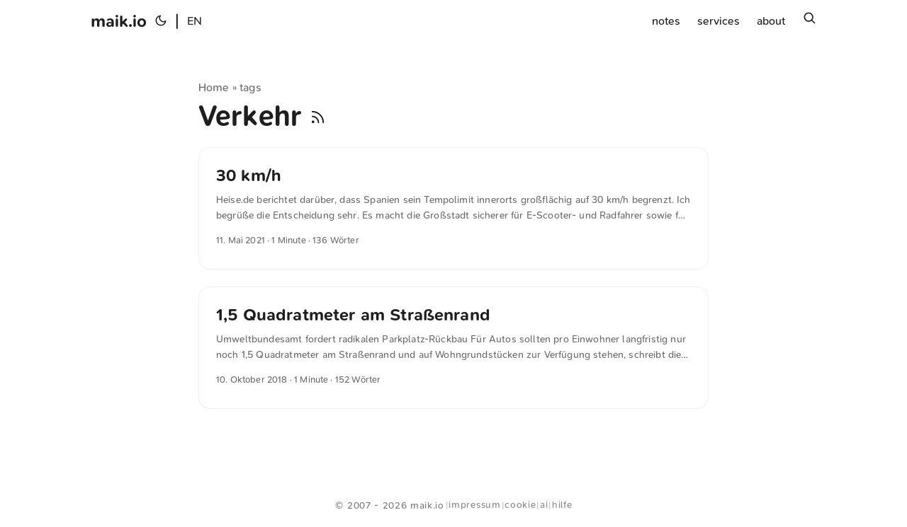

--- FILE ---
content_type: text/html; charset=utf-8
request_url: https://maik.io/tags/verkehr/
body_size: 3158
content:
<!doctype html><html lang=de dir=auto><head><meta charset=utf-8><meta http-equiv=X-UA-Compatible content="IE=edge"><meta name=viewport content="width=device-width,initial-scale=1,shrink-to-fit=no"><meta name=robots content="index, follow"><title>Verkehr | maik.io</title><meta name=keywords content><meta name=description content="Maik aus Hamburg"><meta name=author content="Maik"><link rel=canonical href=https://maik.io/tags/verkehr/><meta name=fediverse:creator content="@maik@norden.social"><link crossorigin=anonymous href=/assets/css/stylesheet.412cc5c25a2528770030d2a3b4f87bf6583a0bf43b504a411bc8f3ab8240ba05.css integrity="sha256-QSzFwlolKHcAMNKjtPh79lg6C/Q7UEpBG8jzq4JAugU=" rel="preload stylesheet" as=style><link rel=icon href=https://maik.io/favicon.png><link rel=icon type=image/png sizes=16x16 href=https://maik.io/favicon16x16.png><link rel=icon type=image/png sizes=32x32 href=https://maik.io/favicon32x32.png><link rel=apple-touch-icon href=https://maik.io/apple_touch_icon.png><link rel=mask-icon href=https://maik.io/mono.svg color=#000000><meta name=theme-color content="#2e2e33"><meta name=msapplication-TileColor content="#2e2e33"><link rel=alternate type=application/rss+xml href=https://maik.io/tags/verkehr/index.xml><link rel=alternate hreflang=de href=https://maik.io/tags/verkehr/><link rel=webmention href=https://webmention.io/maik.io/webmention><link href=https://norden.social/@maik rel=me><link href=https://github.com/maik-wi rel=me><link href=mailto:blog@maik.io rel=me><script src=/webmention/webmention.min.js async></script><noscript><style>#theme-toggle,.top-link{display:none}</style><style>@media(prefers-color-scheme:dark){:root{--theme:rgb(29, 30, 32);--entry:rgb(46, 46, 51);--primary:rgb(218, 218, 219);--secondary:rgb(155, 156, 157);--tertiary:rgb(65, 66, 68);--content:rgb(196, 196, 197);--code-block-bg:rgb(46, 46, 51);--code-bg:rgb(55, 56, 62);--border:rgb(51, 51, 51)}.list{background:var(--theme)}.list:not(.dark)::-webkit-scrollbar-track{background:0 0}.list:not(.dark)::-webkit-scrollbar-thumb{border-color:var(--theme)}}</style></noscript><meta property="og:title" content="Verkehr"><meta property="og:description" content="Maik aus Hamburg"><meta property="og:type" content="website"><meta property="og:url" content="https://maik.io/tags/verkehr/"><meta property="fediverse:creator" content="@maik@norden.social"><meta property="og:image" content="https://og.maik.io/api/ogimage?title=Verkehr"><meta property="og:site_name" content="maik.io"></head><body class=list id=top><script>localStorage.getItem("pref-theme")==="dark"?document.body.classList.add("dark"):localStorage.getItem("pref-theme")==="light"?document.body.classList.remove("dark"):window.matchMedia("(prefers-color-scheme: dark)").matches&&document.body.classList.add("dark")</script><header class=header><nav class=nav><div class=logo><a href=https://maik.io/ accesskey=h title="maik.io (Alt + H)">maik.io</a><div class=logo-switches><button id=theme-toggle accesskey=t title="(Alt + T)">
<svg id="moon" width="24" height="18" viewBox="0 0 24 24" fill="none" stroke="currentColor" stroke-width="2" stroke-linecap="round" stroke-linejoin="round"><path d="M21 12.79A9 9 0 1111.21 3 7 7 0 0021 12.79z"/></svg>
<svg id="sun" width="24" height="18" viewBox="0 0 24 24" fill="none" stroke="currentColor" stroke-width="2" stroke-linecap="round" stroke-linejoin="round"><circle cx="12" cy="12" r="5"/><line x1="12" y1="1" x2="12" y2="3"/><line x1="12" y1="21" x2="12" y2="23"/><line x1="4.22" y1="4.22" x2="5.64" y2="5.64"/><line x1="18.36" y1="18.36" x2="19.78" y2="19.78"/><line x1="1" y1="12" x2="3" y2="12"/><line x1="21" y1="12" x2="23" y2="12"/><line x1="4.22" y1="19.78" x2="5.64" y2="18.36"/><line x1="18.36" y1="5.64" x2="19.78" y2="4.22"/></svg></button><ul class=lang-switch><li>|</li><li><a href=https://maik.io/en/ title=English aria-label=EN>EN</a></li></ul></div></div><ul id=menu><li><a href=https://maik.io/notes/ title=notes><span>notes</span></a></li><li><a href=https://maik.io/services/ title=Services><span>services</span></a></li><li><a href=https://maik.io/about/ title="Über mich"><span>about</span></a></li><li><a href=https://maik.io/search/ title="Suchen (Alt + /)" aria-label=Suchen accesskey=/><span><span class=menu-icon aria-hidden=true><svg width="22" height="22" viewBox="0 0 24 24" fill="none" stroke="currentColor" stroke-width="2" stroke-linecap="round" stroke-linejoin="round"><circle cx="11" cy="11" r="7"/><line x1="21" y1="21" x2="16.65" y2="16.65"/></svg>
</span><span class=sr-only>search</span></span></a></li></ul></nav></header><main class=main><header class=page-header><div class=breadcrumbs><a href=https://maik.io/>Home</a>&nbsp;»&nbsp;<a href=https://maik.io/tags/>tags</a></div><h1>Verkehr
<a href=/tags/verkehr/index.xml title=RSS aria-label=RSS><svg viewBox="0 0 24 24" fill="none" stroke="currentColor" stroke-width="2" stroke-linecap="round" stroke-linejoin="round" height="23"><path d="M4 11a9 9 0 019 9"/><path d="M4 4a16 16 0 0116 16"/><circle cx="5" cy="19" r="1"/></svg></a></h1></header><article class=post-entry><header class=entry-header><h2 class=entry-hint-parent>30 km/h</h2></header><div class=entry-content><p>Heise.de berichtet darüber, dass Spanien sein Tempolimit innerorts großflächig auf 30 km/h begrenzt.
Ich begrüße die Entscheidung sehr. Es macht die Großstadt sicherer für E-Scooter- und Radfahrer sowie für Fußgänger.
Schon vor Jahren las ich davon, dass wir uns in Großstädten mit dem Auto durchschnittlich mit rund 30 km/h bewegen. Mit der Entscheidung Spaniens kommt man also nicht später ans Ziel, sondern Stressfreier und sicherer.
In Spanien gilt ab sofort innerorts auf den meisten Straßen ein Tempolimit von 30 km/h. Enge Straßen mit nur einem Fahrstreifen, wie es sie vor allem in den Altstädten oft gibt, dürfen sogar nur mit maximal 20 km/h befahren werden. Nur auf Stadtstraßen mit mehr als einer Fahrbahn pro Richtung gilt noch 50. In Barcelona bestehe nun auf 75 Prozent aller Straßen ein Tempolimit von 30, schrieb die Zeitung La Vanguardia.
...</p></div><footer class=entry-footer><span title='2021-05-11 21:09:00 +0200 +0200'>11. Mai 2021</span>&nbsp;·&nbsp;1 Minute&nbsp;·&nbsp;136 Wörter</footer><a class=entry-link aria-label="post link to 30 km/h" href=https://maik.io/notes/2021-05-11-30-km-h/></a></article><article class=post-entry><header class=entry-header><h2 class=entry-hint-parent>1,5 Quadratmeter am Straßenrand</h2></header><div class=entry-content><p>Umweltbundesamt fordert radikalen Parkplatz-Rückbau
Für Autos sollten pro Einwohner langfristig nur noch 1,5 Quadratmeter am Straßenrand und auf Wohngrundstücken zur Verfügung stehen, schreibt die Behörde in einem Vorbericht für eine bundesweite Fußverkehrsstrategie. Derzeit haben Autos noch 4,5 Quadratmeter Platz. – Spiegel Online am 11. Oktober 2018
Mutige Forderung für ein Autofahrerland. Trotzdem bin ich dafür.
Die Straße, in der ich wohne, ist trotz Tiefgaragen und Hinterhofparkplätzen immer zugeparkt. Die Vermutung liegt nahe, dass die Parker gar nicht in der Straße wohnen.
...</p></div><footer class=entry-footer><span title='2018-10-10 22:00:00 +0000 UTC'>10. Oktober 2018</span>&nbsp;·&nbsp;1 Minute&nbsp;·&nbsp;152 Wörter</footer><a class=entry-link aria-label="post link to 1,5 Quadratmeter am Straßenrand" href=https://maik.io/notes/2018-10-10-15-quadratmeter-am-strasenrand/></a></article></main><footer class=footer><span><a href=https://uberblogr.de/prev/maik title="Zurück im Ring" style=color:var(--code-bg);border-bottom:none>&lt;</a>
<a href=https://uberblogr.de/home/maik title="Mitglied im UberBlogr Webring" style=color:var(--code-bg);border-bottom:none>Webring</a>
<a href=https://uberblogr.de/next/maik title="Vor im Ring" style=color:var(--code-bg);border-bottom:none>></a></span><br><span class=footer-meta role=contentinfo><span class=footer-meta__item>&copy; 2007 - 2026 maik.io</span>
<span class=footer-meta__separator aria-hidden=true>|</span>
<a class=footer-meta__link href=/impressum>impressum</a>
<span class=footer-meta__separator aria-hidden=true>|</span>
<a class=footer-meta__link href=/cookies>cookie</a>
<span class=footer-meta__separator aria-hidden=true>|</span>
<a class=footer-meta__link href=/ai>ai</a>
<span class=footer-meta__separator aria-hidden=true>|</span>
<a class=footer-meta__link href=/help>hilfe</a></span></footer><script>let menu=document.getElementById("menu");menu&&(menu.scrollLeft=localStorage.getItem("menu-scroll-position"),menu.onscroll=function(){localStorage.setItem("menu-scroll-position",menu.scrollLeft)}),document.querySelectorAll('a[href^="#"]').forEach(e=>{e.addEventListener("click",function(e){e.preventDefault();var t=this.getAttribute("href").substr(1);window.matchMedia("(prefers-reduced-motion: reduce)").matches?document.querySelector(`[id='${decodeURIComponent(t)}']`).scrollIntoView():document.querySelector(`[id='${decodeURIComponent(t)}']`).scrollIntoView({behavior:"smooth"}),t==="top"?history.replaceState(null,null," "):history.pushState(null,null,`#${t}`)})})</script><script>document.getElementById("theme-toggle").addEventListener("click",()=>{document.body.className.includes("dark")?(document.body.classList.remove("dark"),localStorage.setItem("pref-theme","light")):(document.body.classList.add("dark"),localStorage.setItem("pref-theme","dark"))})</script></body></html>

--- FILE ---
content_type: text/css; charset=utf-8
request_url: https://maik.io/assets/css/stylesheet.412cc5c25a2528770030d2a3b4f87bf6583a0bf43b504a411bc8f3ab8240ba05.css
body_size: 7632
content:
/*
  PaperMod v7
  License: MIT https://github.com/adityatelange/hugo-PaperMod/blob/master/LICENSE
  Copyright (c) 2020 nanxiaobei and adityatelange
  Copyright (c) 2021-2024 adityatelange
*/
@font-face{font-family:sn pro;font-style:normal;font-weight:200;font-display:swap;src:local("SN Pro Thin"),local("SNPro-Thin"),url(/fonts/SNPro-Thin.woff2)format("woff2")}@font-face{font-family:sn pro;font-style:normal;font-weight:400;font-display:swap;src:local("SN Pro Medium"),local("SNPro-Medium"),url(/fonts/SNPro-Medium.woff2)format("woff2")}@font-face{font-family:sn pro;font-style:normal;font-weight:700;font-display:swap;src:local("SN Pro Bold"),local("SNPro-Bold"),url(/fonts/SNPro-Bold.woff2)format("woff2")}@font-face{font-family:sn pro;font-style:normal;font-weight:600;font-display:swap;src:local("SN Pro Semibold"),local("SNPro-Semibold"),url(/fonts/SNPro-Semibold.woff2)format("woff2")}:root{--gap:24px;--content-gap:20px;--nav-width:1024px;--main-width:720px;--header-height:60px;--footer-height:60px;--radius:16px;--theme:rgb(255, 255, 255);--entry:rgb(255, 255, 255);--primary:rgb(30, 30, 30);--secondary:rgb(108, 108, 108);--tertiary:rgba(241, 243, 246, 0.61);--content:rgb(31, 31, 31);--hljs-bg:rgb(28, 29, 33);--code-bg:rgb(255, 255, 255);--code-block-bg:rgb(28, 29, 33);--border:rgb(238, 238, 238);--yellow:rgb(254, 220, 23);--yellow-light:rgba(254, 220, 23, 0.15);--green:rgb(204, 255, 51);--green-light:rgba(204, 255, 51, 0.15);--blue:rgb(66, 165, 245);--blue-light:rgba(66, 165, 245, 0.15);--purple:rgb(157, 78, 221);--purple-light:rgba(157, 78, 221, 0.15);--orange:rgb(255, 158, 0);--orange-light:rgba(255, 158, 0, 0.15);--red:rgb(230, 96, 99);--red-light:rgba(230, 96, 99, 0.15)}.dark{--theme:rgb(8, 9, 10);--entry:rgb(8, 9, 10);--primary:rgb(218, 218, 219);--secondary:rgb(155, 156, 157);--tertiary:rgb(65, 66, 68);--content:rgb(196, 196, 197);--hljs-bg:rgb(46, 46, 51);--code-bg:rgb(8, 9, 10);--code-block-bg:rgb(46, 46, 51);--border:rgb(51, 51, 51)}.list{background:var(--code-bg)}.dark.list{background:var(--theme)}*,::after,::before{box-sizing:border-box}html{-webkit-tap-highlight-color:transparent;overflow-y:scroll;-webkit-text-size-adjust:100%;text-size-adjust:100%}a,button,body,h1,h2,h3,h4,h5,h6{color:var(--primary)}body{font-family:sn pro,-apple-system,BlinkMacSystemFont,segoe ui,Roboto,Oxygen,Ubuntu,Cantarell,open sans,helvetica neue,sans-serif;font-size:1.3rem;line-height:2rem;word-break:break-word;background:var(--theme)}article,aside,figcaption,figure,footer,header,hgroup,main,nav,section,table{display:block}h1,h2,h3,h4,h5,h6{line-height:1.2}h1,h2,h3,h4,h5,h6,p{margin-top:0;margin-bottom:0}ul{padding:0}a{text-decoration:none}body,figure,ul{margin:0}table{width:100%;border-collapse:collapse;border-spacing:0;overflow-x:auto;word-break:keep-all}button,input,textarea{padding:0;font:inherit;background:0 0;border:0}input,textarea{outline:0}button,input[type=button],input[type=submit]{cursor:pointer}input:-webkit-autofill,textarea:-webkit-autofill{box-shadow:0 0 0 50px var(--theme)inset}img{display:block;max-width:100%}.not-found{margin-top:10%}.error_headline{font-size:1.2em;top:30%;left:10%;right:10%;text-align:center}.error_image{position:relative;margin:8% auto;width:min(90%,520px);min-height:200px;display:flex;align-items:center;justify-content:center;transform:translateX(-6%)}.error_cloud{animation:driftLeft 12s ease-in-out infinite;margin:0;left:26%;top:18%;position:absolute;z-index:0}.error_cloud_two{animation:driftRight 15s ease-in-out infinite;margin:0;right:20%;top:40%;position:absolute;z-index:2}.error_cloud,.error_cloud_two{-moz-border-radius:50%;-webkit-border-radius:50%;border-radius:50%;background:#fff;height:60px;width:60px;box-shadow:#ffffff 65px -15px 0 -5px,#ffffff 25px -25px,#ffffff 30px 10px,#ffffff 60px 15px 0 -10px,#ffffff 85px 5px 0 -5px;filter:drop-shadow(0 0 1px var(--content))}.error_cloud::before,.error_cloud::after,.error_cloud_two::before,.error_cloud_two::after{content:'';-moz-border-radius:50%;-webkit-border-radius:50%;border-radius:50%;background:#fff}.error_number h3{font-size:4em;top:44%;left:30%;animation-duration:4s;color:var(--primary);text-shadow:-1px 0 0 var(--entry),1px 0 0 var(--entry),0 -1px 0 var(--entry),0 1px 0 var(--entry);animation:move 12s ease infinite;text-align:center;position:relative;z-index:1}.error_text{font-size:1.2em;top:59%;left:10%;right:10%}.error_text .buttons{max-width:100%}@keyframes move{50%{transform:translateY(-15px)}}@keyframes driftLeft{25%{transform:translate(-10px,-10px)}55%{transform:translate(8px,-18px)}80%{transform:translate(-6px,-8px)}}@keyframes driftRight{20%{transform:translate(12px,-12px)}50%{transform:translate(-8px,-16px)}85%{transform:translate(10px,-6px)}}@media(max-width:640px){.error_image{margin:12% auto 10%;min-height:170px;transform:translateX(-4%)}.error_cloud{left:18%;top:16%}.error_cloud_two{right:18%;top:34%}.error_number h3{font-size:3em;left:26%}}@keyframes bounceIn{0%{transform:translateY(-100vh)scale(var(--profile-scale,1));opacity:0}60%{transform:translateY(30px)scale(var(--profile-scale,1));opacity:1}80%{transform:translateY(-10px)scale(var(--profile-scale,1))}100%{transform:translateY(0)scale(var(--profile-scale,1))}}@keyframes bounceInFromBottom{0%{opacity:0;transform:translateY(100%)}60%{opacity:1;transform:translateY(-20px)}80%{transform:translateY(10px)}100%{transform:translateY(0)}}@keyframes fadeIn{from{opacity:0}to{opacity:1}}body{opacity:0;animation:body-fade-in .15s ease-out forwards}@keyframes body-fade-in{to{opacity:1}}@media(prefers-reduced-motion:reduce){body{opacity:1;animation:none}}.archive-posts{width:100%;font-size:16px}.archive-year{margin-top:40px}.archive-year:not(:last-of-type){border-bottom:2px solid var(--border)}.archive-month{display:flex;align-items:flex-start;padding:10px 0}.archive-month-header{margin:25px 0;width:200px}.archive-month:not(:last-of-type){border-bottom:1px solid var(--border)}.archive-entry{position:relative;padding:5px;margin:10px 0}.archive-entry-title{margin:5px 0;font-weight:400}.archive-count,.archive-meta{color:var(--secondary);font-size:14px}.footer,.top-link{font-size:12px;color:var(--secondary)}.footer{max-width:calc(var(--main-width) + var(--gap) * 2);margin:auto;padding:calc((var(--footer-height) - var(--gap))/2)var(--gap);text-align:center;line-height:24px}.footer span{margin-inline-start:1px;margin-inline-end:1px;max-width:90%}.footer span:last-child{white-space:nowrap}.footer a{color:inherit;border-bottom:1px solid var(--secondary)}.footer a:hover{border-bottom:1px solid var(--primary)}.top-link{visibility:hidden;position:fixed;bottom:60px;right:30px;z-index:99;background:var(--tertiary);width:42px;height:42px;padding:12px;border-radius:64px;transition:visibility .5s,opacity .8s linear}.top-link,.top-link svg{filter:drop-shadow(0 0 0 var(--theme))}.footer a:hover,.top-link:hover{color:var(--primary)}.top-link:focus,#theme-toggle:focus{outline:0}.footer .footer-meta{display:inline-flex;align-items:center;flex-wrap:wrap;gap:.45rem;font-size:.85rem;letter-spacing:.05em;color:var(--secondary);opacity:.9}.footer .footer-meta__item{display:inline-flex;align-items:center;gap:.25rem}.footer .footer-meta__separator{opacity:.45;font-size:.9em}.footer .footer-meta__link{color:inherit;text-decoration:none;border-bottom:1px solid transparent;opacity:.9;transition:opacity .2s ease,border-bottom-color .2s ease}.footer .footer-meta__link:hover,.footer .footer-meta__link:focus{opacity:1;border-bottom-color:initial}.nav{display:flex;flex-wrap:wrap;justify-content:space-between;max-width:calc(var(--nav-width) + var(--gap) * 2);margin-inline-start:auto;margin-inline-end:auto;line-height:var(--header-height)}.nav a{display:block}.logo,#menu{display:flex;margin:auto var(--gap)}.logo{flex-wrap:inherit}.logo a{font-size:24px;font-weight:700}.logo a img,.logo a svg{display:inline;vertical-align:middle;pointer-events:none;transform:translate(0,-10%);border-radius:6px;margin-inline-end:8px}button#theme-toggle{font-size:26px;margin:auto 4px}body.dark #moon{vertical-align:middle;display:none}body:not(.dark) #sun{display:none}#menu{list-style:none;word-break:keep-all;overflow-x:auto;white-space:nowrap}#menu li+li{margin-inline-start:var(--gap)}#menu a{font-size:16px}#menu .active{font-weight:500;border-bottom:2px solid}#menu .menu-icon{display:inline-flex;align-items:center;justify-content:center}#menu .menu-icon svg{width:1.25em;height:1.25em}.sr-only{position:absolute;width:1px;height:1px;padding:0;margin:-1px;overflow:hidden;clip:rect(0,0,0,0);white-space:nowrap;border:0}.lang-switch li,.lang-switch ul,.logo-switches{display:inline-flex;margin:auto 4px}.lang-switch{display:flex;flex-wrap:inherit}.lang-switch a{margin:auto 3px;font-size:16px;font-weight:500}.logo-switches{flex-wrap:inherit}:root::target-text{background-color:var(--yellow)}.main{position:relative;min-height:calc(100vh - var(--header-height) - var(--footer-height));max-width:calc(var(--main-width) + var(--gap) * 2);margin:auto;padding:var(--gap);-moz-osx-font-smoothing:grayscale;-webkit-font-smoothing:antialiased;font-style:normal;font-weight:400;letter-spacing:.01rem;text-rendering:optimizeLegibility}.page-header h1{font-size:40px}.pagination{display:flex}.pagination a{color:var(--theme);font-size:13px;line-height:36px;background:var(--primary);border-radius:calc(36px/2);padding:0 16px}.pagination .next{margin-inline-start:auto}.social-icons a{display:inline-flex;padding:10px}.social-icons a svg{height:26px;width:26px}code{direction:ltr}div.highlight,pre{position:relative}.copy-code{display:none;position:absolute;top:4px;right:4px;color:rgba(255,255,255,.8);background:rgba(78,78,78,.8);border-radius:var(--radius);padding:0 5px;font-size:14px;user-select:none}div.highlight:hover .copy-code,pre:hover .copy-code{display:block}.md-columns{display:flex;flex-wrap:wrap;margin-left:-1rem;margin-right:-1rem}.md-columns>div{flex:1 1;margin:1rem 0;min-width:100px;max-width:100%;padding:0 1rem}.md-columns .markdown-inner{margin-top:0;margin-bottom:0}#rss-icon:hover{color:var(--orange)}.first-entry{position:relative;display:flex;flex-direction:column;justify-content:center;min-height:320px;margin:var(--gap)0 calc(var(--gap) * 2)}.first-entry .entry-header{overflow:hidden;display:-webkit-box;-webkit-box-orient:vertical;-webkit-line-clamp:3}.first-entry .entry-header h1{font-size:34px;line-height:1.3}.first-entry .entry-content{margin:14px 0;font-size:16px;-webkit-line-clamp:3}.first-entry .entry-footer{font-size:14px}.home-info .entry-content{-webkit-line-clamp:unset}.post-entry{position:relative;margin-bottom:var(--gap);padding:var(--gap);background:var(--entry);border-radius:var(--radius);transition:transform .1s;border:1px solid var(--border)}.post-entry:active{transform:scale(.96)}.tag-entry .entry-cover{display:none}.entry-header h2{font-size:24px;line-height:1.3}.entry-content{margin:8px 0;color:var(--secondary);font-size:14px;line-height:1.6;overflow:hidden;display:-webkit-box;-webkit-box-orient:vertical;-webkit-line-clamp:2}.entry-footer{color:var(--secondary);font-size:13px}.entry-link{position:absolute;left:0;right:0;top:0;bottom:0}.entry-hint{color:var(--secondary)}.entry-hint-parent{display:flex;justify-content:space-between}.entry-cover{font-size:14px;margin-bottom:var(--gap);text-align:center}.entry-cover img{border-radius:calc(var(--radius)/2);pointer-events:none;width:100%;height:auto}.entry-cover a{color:var(--secondary);box-shadow:0 1px 0 var(--primary)}a.footnote-ref{box-shadow:none !important;font-size:12px;font-weight:200}a.footnote-ref:before{content:"["}a.footnote-ref:after{content:"]"}.footnotes{font-size:1rem;line-height:1.3}.post-content .footnotes hr{margin:30px 0 5px}.post-content .footnotes ol{margin:15px 20px}.page-header,.post-header{margin:24px auto var(--content-gap)}.post-title{margin-bottom:2px;font-size:40px}.alert-warning{background:var(--orange-light);color:var(--orange);border-radius:var(--radius);padding:1% 3%;margin-bottom:3%;text-align:center}.post-description{margin-top:10px;margin-bottom:5px}.post-description a{color:var(--purple);background:var(--purple-light);padding:3px 8px;border-radius:var(--radius);white-space:nowrap}.post-meta,.post-meta a,.breadcrumbs,.breadcrumbs a{color:var(--secondary);font-size:14px;display:flex;flex-wrap:wrap}.post-meta .i18n_list li{display:inline-flex;list-style:none;margin:auto 3px}.breadcrumbs a{font-size:16px}#edit-link a{color:var(--secondary)}#edit-link:hover{color:var(--red)}.post-content{color:var(--content);hanging-punctuation:first}.post-content h3,.post-content h4,.post-content h5,.post-content h6{margin:24px 0 16px}.post-content h1{margin:40px auto 32px;font-size:40px}.post-content h2{margin:32px auto 24px;font-size:32px}.post-content h3{font-size:24px}.post-content h4{font-size:16px}.post-content h5{font-size:14px}.post-content h6{font-size:12px}.post-content a,.toc a:hover{box-shadow:0 1px;box-decoration-break:clone;-webkit-box-decoration-break:clone}.post-content a:hover{color:var(--blue)}.post-content a code{margin:auto 0;border-radius:0;box-shadow:0 -1px 0 var(--primary)inset}.post-content del{text-decoration:line-through}.post-content dl,.post-content ol,.post-content p,.post-content figure,.post-content ul{margin-bottom:var(--content-gap)}.post-content ol,.post-content ul{padding-inline-start:20px}.post-content li{margin-top:5px}.post-content li p{margin-bottom:0}.post-content dl{display:flex;flex-wrap:wrap;margin:0}.post-content dt{width:25%;font-weight:700}.post-content dd{width:75%;margin-inline-start:0;padding-inline-start:10px}.post-content dd~dd,.post-content dt~dt{margin-top:10px}.post-content table{margin:0 auto var(--content-gap);background:var(--border);border-radius:var(--radius);display:block;max-width:100%;width:fit-content}.post-content table a{text-decoration:underline;box-shadow:none !important}.post-content table th,.post-content table:not(.highlighttable,.highlight table,.gist .highlight) td{min-width:80px;padding:8px 20px;line-height:1.5}.post-content table th,.post-content table tr{border-bottom:1px solid var(--theme)}.post-content table tr:last-child{border-bottom:none !important}.post-content table th{text-align:start}.post-content table:not(.highlighttable) td code:only-child{margin:auto 0}.post-content .highlight table{border-radius:var(--radius)}.post-content .highlight:not(table){margin:10px auto;background:var(--code-block-bg) !important;border-radius:var(--radius);direction:ltr}.post-content li>.highlight{margin-inline-end:0}.post-content ul pre{margin-inline-start:calc(var(--gap) * -2)}.post-content .highlight pre{margin:0}.post-content .highlighttable{table-layout:fixed}.post-content .highlighttable td:first-child{width:40px}.post-content .highlighttable td .linenodiv{padding-inline-end:0 !important}.post-content .highlighttable td .highlight,.post-content .highlighttable td .linenodiv pre{margin-bottom:0}.post-content code{margin:auto 4px;padding:4px 6px;font-size:.78em;line-height:1.5;background:var(--code-bg);border-radius:2px;background:var(--tertiary);border-radius:calc(var(--radius)/2)}.post-content pre code{display:grid;margin:auto 0;padding:10px;color:#d5d5d6;background:var(--code-block-bg) !important;border-radius:var(--radius);overflow-x:auto;word-break:break-all}.post-content blockquote{margin:20px 0;padding:0 14px;border-inline-start:2px solid var(--secondary)}.post-content hr{margin:30px 0;height:2px;background:var(--tertiary);border:0}.post-content iframe{max-width:100%}.post-content img{border-radius:4px;margin:1rem 0}.post-content img[src*="#center"]{margin:1rem auto}.post-content figure.align-center{text-align:center}.post-content figure>figcaption{color:var(--primary);font-size:16px;font-weight:700;margin:8px 0 16px}.post-content figure>figcaption>p{color:var(--secondary);font-size:14px;font-weight:400}.toc{margin:0 2px 40px;border:1px solid var(--border);background:var(--code-bg);border-radius:var(--radius);padding:.4em}.dark .toc{background:var(--entry)}.toc details summary{cursor:zoom-in;margin-inline-start:20px}.toc details[open] summary{cursor:zoom-out}.toc .details{display:inline;font-weight:500}.toc .inner{margin:0 20px;padding:10px 20px}.toc li ul{margin-inline-start:var(--gap)}.toc summary:focus{outline:0}.post-footer{margin-top:56px}.post-footer>*{margin-bottom:10px}.post-tags{display:flex;flex-wrap:wrap;gap:10px;align-items:center;justify-content:center}.terms-tags li,.post-tags li{display:inline-block;text-transform:lowercase}.post-tags a,.share-buttons{border-radius:var(--radius);background:var(--code-bg);border:1px solid var(--border)}.post-tags a{display:block;padding:0 14px;color:var(--secondary);font-size:14px;line-height:34px;background:var(--code-bg)}.post-tags a:hover,.paginav a:hover{background:var(--border)}.share-buttons{padding:10px;display:flex;justify-content:center;overflow-x:auto;gap:10px}.share-buttons li,.share-buttons a{display:inline-flex}.share-buttons a:not(:last-of-type){margin-inline-end:12px}h1:hover .anchor,h2:hover .anchor,h3:hover .anchor,h4:hover .anchor,h5:hover .anchor,h6:hover .anchor{display:inline-flex;color:var(--secondary);margin-inline-start:8px;font-weight:500;user-select:none}.paginav{margin:30px 0;display:flex;line-height:30px;border-radius:var(--radius)}.paginav a{padding-inline-start:14px;padding-inline-end:14px;border-radius:var(--radius)}.paginav .title{letter-spacing:1px;text-transform:uppercase;font-size:small;color:var(--secondary)}.paginav .prev,.paginav .next{max-width:50%}.paginav .next{margin-inline-start:auto;text-align:right}[dir=rtl] .paginav .next{text-align:left}h1>a>svg{display:inline}img.in-text{display:inline;margin:auto}.author{display:flex;width:100%;padding:20px;border:2px solid var(--border);border-radius:var(--radius);margin-top:4.5em}.author img{max-height:200px;max-width:200px;border-radius:50%}.authortext{padding:20px;margin:0 auto}.authortext a{text-decoration:underline}.comments{margin-top:4em;margin-bottom:3em;padding:2em 1em;text-align:center;border:4px solid var(--border);border-radius:var(--radius);padding:var(--content-gap)}.comments{animation:bounceInFromBottom .8s ease-out}.comments a.comments-mail{color:var(--blue);background-color:var(--blue-light);border-radius:var(--radius);padding:3px 8px}.comments a.comments-rss{color:var(--orange);background-color:var(--orange-light);border-radius:var(--radius);padding:3px 8px}.comments a.comments-mastodon{color:var(--purple);background-color:var(--purple-light);border-radius:var(--radius);padding:3px 8px}.related--grid{margin-top:4.5rem}.related__title{font-size:1.25rem;margin:0 0 .75rem}.related-grid{display:grid;grid-template-columns:repeat(2,minmax(0,1fr));gap:1rem;list-style:none;padding:0;margin:0}.related-card{background:var(--entry);border:1px solid var(--border);border-radius:.75rem;overflow:clip;transition:transform .15s ease,box-shadow .15s ease,border-color .15s ease}.related-card__link{display:block;height:100%;text-decoration:none;color:inherit}.related--anniversary{margin-top:2.5rem}.anniversary-list{list-style:none;padding:0;margin:0;display:grid;gap:.45rem}.anniversary-list__item{margin:0}.anniversary-list__link{display:grid;grid-template-columns:minmax(3ch,auto)1fr;align-items:baseline;gap:.65rem;padding:.55rem .75rem;border-radius:.75rem;text-decoration:none;color:inherit;background:var(--entry);border:1px solid var(--border);transition:background .15s ease,border-color .15s ease,transform .15s ease}.anniversary-list__year{font-variant-numeric:tabular-nums;letter-spacing:.02em;color:var(--secondary)}.anniversary-list__link:hover .anniversary-list__year{color:var(--secondary)}.anniversary-list__title{margin:0;line-height:1.4}.anniversary-list__link:hover{background:var(--border);transform:translateY(-1px)}.anniversary-block{margin-top:4rem;display:grid;gap:.35rem}.anniversary-label{margin:0 0 .75rem;font-size:1.25rem;color:inherit}.related-card__media{position:relative;aspect-ratio:3/2;overflow:clip;background:var(--theme)}.related-card__media img{width:100%;height:100%;object-fit:cover;display:block}.related-card__content{padding:.9rem 1rem}.related-card__title{margin:0 0 .25rem;font-size:1rem;line-height:1.3}.related-card__meta{font-size:.875rem;color:var(--secondary)}.related-card:hover{background:var(--border)}@media(max-width:640px){.related-grid{grid-template-columns:1fr}}.buttons,.main .profile{display:flex;justify-content:center}.main .profile{align-items:center;min-height:calc(100vh - var(--header-height) - var(--footer-height) - (var(--gap) * 2));text-align:center}.profile .profile_inner{display:flex;flex-direction:column;align-items:center;gap:10px}.profile img{border-radius:50%}.buttons{flex-wrap:wrap;max-width:400px}.button{background:var(--tertiary);border-radius:var(--radius);margin:8px;padding:6px;transition:transform .1s}.button-inner{padding:0 8px}.button:active{transform:scale(.96)}.profile_inner img{--profile-scale:1;animation:bounceIn 1s ease-out forwards;transform:scale(var(--profile-scale,1))}#searchbox input{padding:4px 10px;width:100%;color:var(--primary);border:2px solid var(--tertiary);border-radius:var(--radius)}#searchbox input:focus{border-color:var(--secondary)}#searchResults li{list-style:none;border-radius:var(--radius);padding:10px;margin:10px 0;position:relative;font-weight:500}#searchResults{margin:10px 0;width:100%}#searchResults li:active{transition:transform .1s;transform:scale(.98)}#searchResults a{position:absolute;width:100%;height:100%;top:0;left:0;outline:none}#searchResults .focus{transform:scale(.98);border:2px solid var(--tertiary)}.bg{color:#cdd6f4;background-color:#1e1e2e}.chroma{color:#cdd6f4;background-color:#1e1e2e}.chroma .x{}.chroma .err{color:#f38ba8}.chroma .cl{}.chroma .lnlinks{outline:none;text-decoration:none;color:inherit}.chroma .lntd{vertical-align:top;padding:0;margin:0;border:0}.chroma .lntable{border-spacing:0;padding:0;margin:0;border:0}.chroma .hl{color:#45475a}.chroma .lnt{white-space:pre;-webkit-user-select:none;user-select:none;margin-right:.4em;padding:0 .4em;color:#7f849c}.chroma .ln{white-space:pre;-webkit-user-select:none;user-select:none;margin-right:.4em;padding:0 .4em;color:#7f849c}.chroma .line{display:flex}.chroma .k{color:#cba6f7}.chroma .kc{color:#fab387}.chroma .kd{color:#f38ba8}.chroma .kn{color:#94e2d5}.chroma .kp{color:#cba6f7}.chroma .kr{color:#cba6f7}.chroma .kt{color:#f38ba8}.chroma .n{}.chroma .na{color:#89b4fa}.chroma .nb{color:#89dceb}.chroma .bp{color:#89dceb}.chroma .nc{color:#f9e2af}.chroma .no{color:#f9e2af}.chroma .nd{color:#89b4fa;font-weight:700}.chroma .ni{color:#94e2d5}.chroma .ne{color:#fab387}.chroma .nf{color:#89b4fa}.chroma .fm{color:#89b4fa}.chroma .nl{color:#89dceb}.chroma .nn{color:#fab387}.chroma .nx{}.chroma .py{color:#fab387}.chroma .nt{color:#cba6f7}.chroma .nv{color:#f5e0dc}.chroma .vc{color:#f5e0dc}.chroma .vg{color:#f5e0dc}.chroma .vi{color:#f5e0dc}.chroma .vm{color:#f5e0dc}.chroma .l{}.chroma .ld{}.chroma .s{color:#a6e3a1}.chroma .sa{color:#f38ba8}.chroma .sb{color:#a6e3a1}.chroma .sc{color:#a6e3a1}.chroma .dl{color:#89b4fa}.chroma .sd{color:#6c7086}.chroma .s2{color:#a6e3a1}.chroma .se{color:#89b4fa}.chroma .sh{color:#6c7086}.chroma .si{color:#a6e3a1}.chroma .sx{color:#a6e3a1}.chroma .sr{color:#94e2d5}.chroma .s1{color:#a6e3a1}.chroma .ss{color:#a6e3a1}.chroma .m{color:#fab387}.chroma .mb{color:#fab387}.chroma .mf{color:#fab387}.chroma .mh{color:#fab387}.chroma .mi{color:#fab387}.chroma .il{color:#fab387}.chroma .mo{color:#fab387}.chroma .o{color:#89dceb;font-weight:700}.chroma .ow{color:#89dceb;font-weight:700}.chroma .p{}.chroma .c{color:#6c7086;font-style:italic}.chroma .ch{color:#6c7086;font-style:italic}.chroma .cm{color:#6c7086;font-style:italic}.chroma .c1{color:#6c7086;font-style:italic}.chroma .cs{color:#6c7086;font-style:italic}.chroma .cp{color:#6c7086;font-style:italic}.chroma .cpf{color:#6c7086;font-weight:700;font-style:italic}.chroma .g{}.chroma .gd{color:#f38ba8;background-color:#313244}.chroma .ge{font-style:italic}.chroma .gr{color:#f38ba8}.chroma .gh{color:#fab387;font-weight:700}.chroma .gi{color:#a6e3a1;background-color:#313244}.chroma .go{}.chroma .gp{}.chroma .gs{font-weight:700}.chroma .gu{color:#fab387;font-weight:700}.chroma .gt{color:#f38ba8}.chroma .gl{text-decoration:underline}.chroma .w{}.terms-tags li{display:inline-block;margin:10px;font-weight:500}.terms-tags a{display:block;padding:3px 10px;background:var(--tertiary);border-radius:6px;transition:transform .1s}.terms-tags a:active{background:var(--tertiary);transform:scale(.96)}.supporttip{margin-top:4em}.supporttip p{padding-bottom:3em}.supporttipbox{text-align:center;display:inline-block;width:calc(33% - 20px);height:auto;border-radius:var(--radius);padding:25px 10px;background:var(--tertiary);margin-right:10px}.supporttip svg{fill:var(--primary)}.supporttip a{text-decoration-line:none;border:none;text-decoration:none;box-shadow:none;color:var(--primary)}.supporttipbox.s:hover{background:var(--purple)}.supporttipbox.s:hover svg{fill:#fff}.supporttipbox.m:hover{background:var(--green)}.supporttipbox.l:hover{background:var(--orange)}a .supporttipbox.s:hover{color:#fff;box-shadow:none}a .supporttipbox.m:hover,a .supporttipbox.l:hover{color:#000;box-shadow:none}a .supporttipbox.m:hover svg,a .supporttipbox.l:hover svg{fill:#000}@media screen and (max-width:768px){.supporttipbox{width:100%;margin-right:0;margin-bottom:10px}}.bg{color:#cad3f5;background-color:#24273a}.chroma{color:#cad3f5;background-color:#24273a}.chroma .x{}.chroma .err{color:#ed8796}.chroma .cl{}.chroma .lnlinks{outline:none;text-decoration:none;color:inherit}.chroma .lntd{vertical-align:top;padding:0;margin:0;border:0}.chroma .lntable{border-spacing:0;padding:0;margin:0;border:0}.chroma .hl{background-color:#474733}.chroma .lnt{white-space:pre;-webkit-user-select:none;user-select:none;margin-right:.4em;padding:0 .4em;color:#8087a2}.chroma .ln{white-space:pre;-webkit-user-select:none;user-select:none;margin-right:.4em;padding:0 .4em;color:#8087a2}.chroma .line{display:flex}.chroma .k{color:#c6a0f6}.chroma .kc{color:#f5a97f}.chroma .kd{color:#ed8796}.chroma .kn{color:#8bd5ca}.chroma .kp{color:#c6a0f6}.chroma .kr{color:#c6a0f6}.chroma .kt{color:#ed8796}.chroma .n{}.chroma .na{color:#8aadf4}.chroma .nb{color:#91d7e3}.chroma .bp{color:#91d7e3}.chroma .nc{color:#eed49f}.chroma .no{color:#eed49f}.chroma .nd{color:#8aadf4;font-weight:700}.chroma .ni{color:#8bd5ca}.chroma .ne{color:#f5a97f}.chroma .nf{color:#8aadf4}.chroma .fm{color:#8aadf4}.chroma .nl{color:#91d7e3}.chroma .nn{color:#f5a97f}.chroma .nx{}.chroma .py{color:#f5a97f}.chroma .nt{color:#c6a0f6}.chroma .nv{color:#f4dbd6}.chroma .vc{color:#f4dbd6}.chroma .vg{color:#f4dbd6}.chroma .vi{color:#f4dbd6}.chroma .vm{color:#f4dbd6}.chroma .l{}.chroma .ld{}.chroma .s{color:#a6da95}.chroma .sa{color:#ed8796}.chroma .sb{color:#a6da95}.chroma .sc{color:#a6da95}.chroma .dl{color:#8aadf4}.chroma .sd{color:#6e738d}.chroma .s2{color:#a6da95}.chroma .se{color:#8aadf4}.chroma .sh{color:#6e738d}.chroma .si{color:#a6da95}.chroma .sx{color:#a6da95}.chroma .sr{color:#8bd5ca}.chroma .s1{color:#a6da95}.chroma .ss{color:#a6da95}.chroma .m{color:#f5a97f}.chroma .mb{color:#f5a97f}.chroma .mf{color:#f5a97f}.chroma .mh{color:#f5a97f}.chroma .mi{color:#f5a97f}.chroma .il{color:#f5a97f}.chroma .mo{color:#f5a97f}.chroma .o{color:#91d7e3;font-weight:700}.chroma .ow{color:#91d7e3;font-weight:700}.chroma .p{}.chroma .c{color:#6e738d;font-style:italic}.chroma .ch{color:#6e738d;font-style:italic}.chroma .cm{color:#6e738d;font-style:italic}.chroma .c1{color:#6e738d;font-style:italic}.chroma .cs{color:#6e738d;font-style:italic}.chroma .cp{color:#6e738d;font-style:italic}.chroma .cpf{color:#6e738d;font-weight:700;font-style:italic}.chroma .g{}.chroma .gd{color:#ed8796;background-color:#363a4f}.chroma .ge{font-style:italic}.chroma .gr{color:#ed8796}.chroma .gh{color:#f5a97f;font-weight:700}.chroma .gi{color:#a6da95;background-color:#363a4f}.chroma .go{}.chroma .gp{}.chroma .gs{font-weight:700}.chroma .gu{color:#f5a97f;font-weight:700}.chroma .gt{color:#ed8796}.chroma .gl{text-decoration:underline}.chroma .w{}.chroma{background-color:unset !important}.chroma .hl{display:flex}.chroma .lnt{padding:0 0 0 12px}.highlight pre.chroma code{padding:15px}.highlight pre.chroma .line .cl,.chroma .ln{padding:0 10px}.chroma .lntd:last-of-type{width:100%}@media screen and (max-width:768px){:root{--gap:14px}.profile_inner img{--profile-scale:0.85;transform:scale(var(--profile-scale,1))}.first-entry{min-height:260px}.archive-month{flex-direction:column}.archive-year{margin-top:20px}.footer{padding:calc((var(--footer-height) - var(--gap) - 10px)/2)var(--gap)}}@media screen and (max-width:900px){.list .top-link{transform:translateY(-5rem)}}@media screen and (max-width:340px){.share-buttons{justify-content:unset}}@media(prefers-reduced-motion){.terms-tags a:active,.button:active,.post-entry:active,.top-link,#searchResults .focus,#searchResults li:active{transform:none}}.stats-page .post-description{color:var(--secondary)}.stats-grid{display:grid;grid-template-columns:1fr;gap:var(--gap);margin-top:var(--content-gap);max-width:900px}.stat-card{background:var(--entry);border:1px solid var(--border);border-radius:var(--radius);padding:1.25rem 1.5rem}.stat-card__title{letter-spacing:.08em;font-size:.9rem;font-weight:700;text-transform:uppercase;color:var(--secondary);margin-bottom:.75rem}.stat-card__body{display:flex;flex-direction:column;gap:.6rem;color:var(--secondary)}.stat-number{font-size:2rem;font-weight:700;color:var(--primary);line-height:1.1}.stat-label{margin:0;color:var(--secondary)}.stat-sublabel{display:flex;justify-content:space-between;align-items:baseline;color:var(--secondary);font-size:.95rem}.stat-total{font-size:2rem;color:var(--primary)}.stat-note{margin:.4rem 0 0;color:var(--secondary);font-size:.9rem}.stat-grid{display:grid;grid-template-columns:repeat(auto-fit,minmax(140px,1fr));gap:.75rem}.stat-pill{padding:.9rem;border:1px solid var(--border);border-radius:calc(var(--radius) - 4px);background:var(--tertiary)}.dark .stat-pill{background:rgba(255,255,255,4%)}.stat-card--chart{display:flex;flex-direction:column;gap:.5rem}.stat-card__stack{display:flex;flex-direction:column;gap:1rem}.stat-block__title{font-weight:700;color:var(--primary);margin-bottom:.35rem}.stat-chart{display:flex;flex-wrap:wrap;align-items:center;gap:1.25rem}.stat-chart__visual{position:relative;width:220px;height:220px;border-radius:50%;overflow:hidden}.stat-chart__hole{position:absolute;inset:22%;border-radius:50%;background:var(--entry);border:1px solid var(--border);display:flex;align-items:center;justify-content:center;flex-direction:column;text-align:center}.stat-legend{display:flex;flex-direction:column;gap:.35rem;min-width:220px}.stat-legend ul{list-style:none;padding:0;margin:0;display:grid;gap:.35rem}.stat-legend li{display:grid;grid-template-columns:auto 1fr auto;align-items:center;gap:.5rem;font-size:.95rem;color:var(--secondary)}.stat-pie{width:100%;height:100%;transform:rotate(-90deg)}.stat-pie__segment{fill:none;stroke-width:24;stroke-linecap:butt}.legend-swatch{width:14px;height:14px;border-radius:50%;display:inline-block;border:1px solid var(--border);box-shadow:inset 0 0 0 1px rgba(255,255,255,8%)}.legend-label{color:var(--primary)}.legend-value{color:var(--secondary);font-variant-numeric:tabular-nums}.stat-bars--vertical{display:grid;grid-template-columns:repeat(auto-fit,minmax(80px,1fr));gap:1rem;align-items:end;padding:.5rem 0}.stat-bar{display:flex;flex-direction:column;align-items:center;gap:.35rem}.stat-bar__fill{width:100%;min-height:8px;height:calc(var(--count)/var(--max-count) * 180px);background:var(--blue);border-radius:calc(var(--radius)/2);border:1px solid var(--border)}.stat-bar__value{font-weight:700;color:var(--primary);font-variant-numeric:tabular-nums}.stat-bar__label{font-size:.9rem;color:var(--secondary);text-align:center;line-height:1.3}.stat-bars--horizontal{display:flex;flex-direction:column;gap:.65rem}.stat-bar--row{display:grid;grid-template-columns:minmax(120px,1fr)1fr auto;align-items:center;gap:.75rem}.stat-bar--row .stat-bar__label{text-align:left;color:var(--primary);font-weight:600}.stat-bar__track{position:relative;width:100%;height:12px;background:var(--tertiary);border:1px solid var(--border);border-radius:calc(var(--radius)/2);overflow:hidden}.stat-bar--row .stat-bar__fill{position:absolute;inset:0;height:100%;width:calc(var(--count)/var(--max-count) * 100%);min-width:6px;background:var(--orange);border-radius:inherit}.stat-bar--row .stat-bar__value{justify-self:end;font-variant-numeric:tabular-nums}.stat-bar--row .stat-bar__label a{color:inherit;text-decoration:none}.stat-barsvg{display:flex;flex-direction:column;gap:.35rem}.stat-barsvg__frame{position:relative;background:0 0;border:none;border-radius:0;padding:0}.stat-barsvg__svg{width:100%;height:220px;display:block}.stat-barsvg__grid line{stroke:var(--border);stroke-width:.9;stroke-dasharray:2 3;opacity:.6}.stat-barsvg__rect{fill:var(--bar-color,var(--orange));fill-opacity:.9;rx:2}.stat-barsvg__ylabels{position:absolute;inset:0;padding:0;color:var(--secondary);font-size:.9rem;pointer-events:none}.stat-barsvg__ylabels span{position:absolute;left:.5rem;transform:translateY(-50%)}.stat-barsvg__labels{display:grid;gap:.35rem;color:var(--secondary);font-size:.9rem}.stat-barsvg__labels span{text-align:center}.stat-barsvg__legend{display:flex;flex-wrap:wrap;gap:.6rem 1rem;align-items:center;color:var(--secondary);font-size:.9rem}.stat-barsvg__legend-item{display:inline-flex;align-items:center;gap:.45rem}@media(max-width:720px){.stat-chart__visual{width:180px;height:180px}}